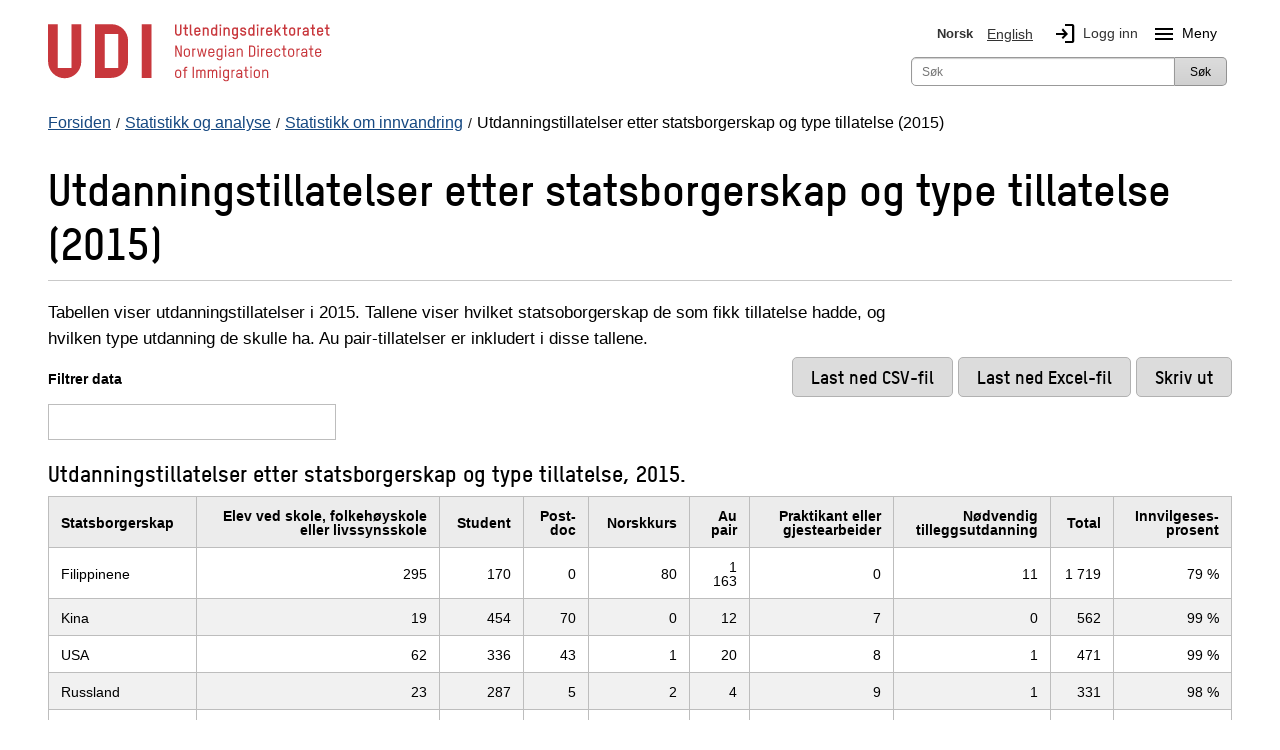

--- FILE ---
content_type: text/html; charset=utf-8
request_url: https://www.udi.no/statistikk-og-analyse/statistikk/utdanningstillatelser-etter-statsborgerskap-og-type-tillatelse-2015/
body_size: 21036
content:
<!DOCTYPE html>



<html class="no-js" lang="nb">

<head>
    <meta charset="utf-8">
    <title>Utdanningstillatelser etter statsborgerskap og type tillatelse (2015) - UDI</title>
    <meta name="description" content="Tabellen viser utdanningstillatelser i 2015. Tallene viser hvilket statsoborgerskap de som fikk tillatelse hadde, og hvilken type utdanning de skulle ha. Au pair-tillatelser er inkludert i disse tallene.">
    <meta name="viewport" content="width=device-width">

    
     
 

<link href="/bundles/styles?v=yvEl3k_IZXXki2JSXcvKa2TPLOI6Lre0Zd2PEkB6OkY1" rel="stylesheet"/>

<script src="/bundles/js-tables?v=wWBntQOofOQL6o3BC7bVC5sdosdmqeG0WviVQ4VlETU1"></script>


    <!-- fav icon and touch icons -->
    <link rel="icon" href="/resources/internal/img/icons/favicon.ico" type="image/icon">
    <link rel="shortcut icon" href="/resources/internal/img/icons/favicon.ico">
    <link rel="apple-touch-icon" href="/resources/internal/img/icons/apple-touch-icon-precomposed.png">
    <link rel="apple-touch-icon" sizes="57x57" href="/resources/internal/img/icons/apple-touch-icon-57x57-precomposed.png">
    <link rel="apple-touch-icon" sizes="72x72" href="/resources/internal/img/icons/apple-touch-icon-72x72-precomposed.png">
    <link rel="apple-touch-icon" sizes="114x114" href="/resources/internal/img/icons/apple-touch-icon-114x114-precomposed.png">
    <link rel="apple-touch-icon" sizes="144x144" href="/resources/internal/img/icons/apple-touch-icon-144x144-precomposed.png">
    <link rel="stylesheet" href="https://fonts.googleapis.com/css2?family=Material+Symbols+Outlined:opsz,wght,FILL,GRAD@20..48,100..700,0..1,-50..200" />
    <link type="text/css" rel="stylesheet" href="/ClientResources/icomoon/style.css" />

 


    

<meta name="twitter:card" content="summary" />
<meta name="twitter:site" content="@Utlendingsdir" />
<meta name="twitter:image" content="https://www.udi.no/Resources/Internal/img/udi_logo_square.jpg" />

<meta name="og:site_name" content="UDI" />
<meta name="og:type" content="article" />
<meta name="og:title" content="Utdanningstillatelser etter statsborgerskap og type tillatelse (2015)" />
<meta name="og:description" content="Tabellen viser utdanningstillatelser i 2015. Tallene viser hvilket statsoborgerskap de som fikk tillatelse hadde, og hvilken type utdanning de skulle ha. Au pair-tillatelser er inkludert i disse tallene." />
<meta name="og:image" content="https://www.udi.no/Resources/Internal/img/udi_logo_text.jpg" />

    <script type="application/ld+json">
    {
    "@context": "http://schema.org",
    "@type": "WebSite",
    "url": "https://www.udi.no/",
    "potentialAction": {
    "@type": "SearchAction",
    "target": "https://www.udi.no/sok/?searchQuery={search_term_string}",
    "query-input": "required name=search_term_string"
    }
    }
</script>


</head>
<body>
    <div id="mega-overlay"></div>

    
<!-- Google Tag Manager --><noscript><iframe src="//www.googletagmanager.com/ns.html?id=GTM-M4KBK7" height="0" width="0" style="display:none;visibility:hidden"></iframe></noscript><script>(function (w, d, s, l, i) {w[l] = w[l] || []; w[l].push({'gtm.start':new Date().getTime(), event: 'gtm.js'}); var f = d.getElementsByTagName(s)[0],j = d.createElement(s), dl = l != 'dataLayer' ? '&l=' + l : ''; j.async = true;j.src='//www.googletagmanager.com/gtm.js?id=' + i + dl; f.parentNode.insertBefore(j, f);})(window, document, 'script', 'dataLayer', 'GTM-M4KBK7');</script><!-- End Google Tag Manager -->



    <noscript>
        <div class="row">
            <div class="large-12 columns  hide-for-small" role="alert">
                <h1><small>Har du skrudd av JavaScript i nettleseren din? For at www.udi.no skal fungere best mulig, m&#229; du skru p&#229; JavaScript. </small></h1>
            </div>
            <div class="small-12 columns hide-for-medium-up" role="alert">
                <h1><small>Har du skrudd av JavaScript i nettleseren din? For at www.udi.no skal fungere best mulig, m&#229; du skru p&#229; JavaScript. </small></h1>
            </div>
        </div>
    </noscript>

    <div id="edgeOperaMini" class="row" style="display: none;">
        <div id="operaMini" class="large-12 small-12 columns" role="alert" style="display: none;">
            <h1><small>Nettsiden www.udi.no fungerer ikke i nettleseren Opera Mini, som du bruker n&#229;. Du m&#229; bruke en annen nettleser, for eksempel Opera eller standardnettleseren p&#229; telefonen din.</small></h1>
        </div>
    </div>
    <script>
        $(document).ready(function () {
            var isOperaMini = (navigator.userAgent.indexOf('Opera Mini') > -1);
            if (isOperaMini) {
                $("#edgeOperaMini").show();
                $("#operaMini").show();
            }
        });
    </script>


    
    

    <div class="container">
        




<header id="header">
    <div class="row">
        <div class="small-12">
            <div class="header-container">
                <div class="skip-to-content">
                       <a id="skip-to-main" href="#main-content">Hopp til hovedinnhold</a>
                    
                       
                </div>

                <!-- logo           bottom + left -->
                <div class="logo">
                    <a id="logo" class="blur" title="Forside UDI" aria-label="UDI-logo - lenke til forside" href="/">
    <div class="logo-annotated">
        <svg width="282" height="65" viewBox="0 0 207 43" fill="none" xmlns="http://www.w3.org/2000/svg">
    <g clip-path="url(#clip0_3616_3461)">
        <path d="M95.63 9.25C93.72 9.25 93.25 7.77 93.25 6.97V0.940002H94.37V6.97C94.37 7.98 95.23 8.15 95.64 8.15C96.05 8.15 96.89 7.98 96.89 6.97V0.940002H98.01V6.98C98.01 7.77 97.55 9.25 95.64 9.25H95.63Z" fill="#C8373C" />
        <path d="M99.26 3.10995H100.35V0.949951H101.44V3.10995H102.69V4.17995H101.44V7.56995C101.44 7.94995 101.66 8.07995 101.91 8.07995H102.72V9.14995H101.87C101.02 9.14995 100.35 8.68995 100.35 7.52995V4.17995H99.26V3.10995Z" fill="#C8373C" />
        <path d="M104.15 0.940002H105.24V7.57C105.24 7.95 105.46 8.08 105.71 8.08H106.11V9.15H105.65C104.82 9.15 104.14 8.69 104.14 7.53V0.950003L104.15 0.940002Z" fill="#C8373C" />
        <path d="M111.9 6.51996H108.41V7.03996C108.41 7.55996 108.65 8.18996 109.61 8.18996C110.23 8.18996 110.66 7.79996 110.76 7.16996H111.88C111.72 8.46996 110.86 9.25996 109.61 9.25996C108.23 9.25996 107.32 8.39996 107.32 7.03996V5.21996C107.32 3.88996 108.25 3.01996 109.61 3.01996C110.97 3.01996 111.9 3.85996 111.9 5.21996V6.51996ZM110.8 5.21996C110.8 4.70996 110.55 4.08996 109.6 4.08996C108.85 4.08996 108.4 4.49996 108.4 5.21996V5.45996H110.79V5.21996H110.8Z" fill="#C8373C" />
        <path d="M116.94 9.14997V5.22997C116.94 4.71997 116.84 4.09997 115.89 4.09997C115.2 4.09997 114.62 4.54997 114.62 5.19997V9.14997H113.53V3.10997H114.62V3.45997C114.97 3.17997 115.47 3.02997 115.89 3.02997C117.29 3.02997 118.03 3.85997 118.03 5.22997V9.14997H116.94Z" fill="#C8373C" />
        <path d="M119.66 5.21999C119.66 3.85999 120.55 3.01999 121.92 3.01999C122.4 3.01999 122.89 3.25999 123.08 3.50999V0.929993H124.17V9.12999H123.08V8.75999C122.9 8.98999 122.38 9.23999 121.92 9.23999C120.57 9.23999 119.66 8.34999 119.66 7.01999V5.19999V5.21999ZM120.75 7.03999C120.75 7.73999 121.19 8.18999 121.91 8.18999C122.86 8.18999 123.07 7.55999 123.07 7.03999V5.21999C123.07 4.50999 122.63 4.08999 121.91 4.08999C120.97 4.08999 120.75 4.70999 120.75 5.21999V7.03999Z" fill="#C8373C" />
        <path d="M125.93 2.30997V0.909973H127.16V2.30997H125.93ZM125.99 9.14997V3.10997H127.08V9.14997H125.99Z" fill="#C8373C" />
        <path d="M132.3 9.14997V5.22997C132.3 4.71997 132.2 4.09997 131.25 4.09997C130.56 4.09997 129.98 4.54997 129.98 5.19997V9.14997H128.89V3.10997H129.98V3.45997C130.32 3.17997 130.83 3.02997 131.25 3.02997C132.65 3.02997 133.39 3.85997 133.39 5.22997V9.14997H132.3Z" fill="#C8373C" />
        <path d="M138.41 8.77996C138.2 9.01996 137.74 9.25996 137.27 9.25996C135.89 9.25996 135.02 8.39996 135.02 7.03996V5.21996C135.02 3.88996 135.92 3.01996 137.27 3.01996C137.73 3.01996 138.21 3.24996 138.41 3.47996V3.09996H139.5V9.58996C139.5 11.27 138.41 11.74 137.27 11.74C136.22 11.74 135.37 11.13 135.15 10.08H136.29C136.43 10.48 136.81 10.76 137.27 10.76C137.85 10.76 138.41 10.55 138.41 9.58996V8.76996V8.77996ZM138.41 5.21996C138.41 4.70996 138.21 4.08996 137.27 4.08996C136.55 4.08996 136.11 4.49996 136.11 5.21996V7.03996C136.11 7.55996 136.32 8.18996 137.27 8.18996C137.98 8.18996 138.41 7.73996 138.41 7.03996V5.21996Z" fill="#C8373C" />
        <path d="M143.26 9.23998C141.98 9.23998 141.06 8.46998 140.99 7.16998H142.09C142.16 7.82998 142.6 8.17998 143.26 8.17998C143.84 8.17998 144.48 7.95998 144.48 7.35998C144.48 6.99998 144.22 6.83998 143.87 6.73998C143.38 6.57998 142.91 6.47998 142.43 6.34998C141.67 6.14998 141.07 5.63998 141.07 4.80998C141.07 3.57998 142.09 3.03998 143.22 3.03998C144.44 3.03998 145.35 3.72998 145.46 4.96998H144.33C144.24 4.41998 143.87 4.09998 143.19 4.09998C142.68 4.09998 142.14 4.26998 142.14 4.78998C142.14 5.08998 142.36 5.22998 142.7 5.31998C143.15 5.44998 143.75 5.57998 144.23 5.74998C144.93 5.97998 145.54 6.48998 145.54 7.29998C145.54 8.71998 144.45 9.23998 143.23 9.23998H143.26Z" fill="#C8373C" />
        <path d="M146.99 5.21999C146.99 3.85999 147.88 3.01999 149.24 3.01999C149.72 3.01999 150.21 3.25999 150.4 3.50999V0.929993H151.49V9.12999H150.4V8.75999C150.22 8.98999 149.7 9.23999 149.24 9.23999C147.89 9.23999 146.99 8.34999 146.99 7.01999V5.19999V5.21999ZM148.08 7.03999C148.08 7.73999 148.52 8.18999 149.24 8.18999C150.2 8.18999 150.4 7.55999 150.4 7.03999V5.21999C150.4 4.50999 149.96 4.08999 149.24 4.08999C148.3 4.08999 148.08 4.70999 148.08 5.21999V7.03999Z" fill="#C8373C" />
        <path d="M153.26 2.30997V0.909973H154.49V2.30997H153.26ZM153.33 9.14997V3.10997H154.42V9.14997H153.33Z" fill="#C8373C" />
        <path d="M158.21 4.17999C157.83 4.17999 157.32 4.49999 157.32 5.34999V9.14998H156.23V3.10999H157.32V3.64998C157.5 3.27998 157.87 3.10999 158.36 3.10999H158.82V4.17999H158.21Z" fill="#C8373C" />
        <path d="M164.64 6.51996H161.15V7.03996C161.15 7.55996 161.39 8.18996 162.35 8.18996C162.97 8.18996 163.4 7.79996 163.5 7.16996H164.62C164.46 8.46996 163.6 9.25996 162.35 9.25996C160.97 9.25996 160.06 8.39996 160.06 7.03996V5.21996C160.06 3.88996 160.99 3.01996 162.35 3.01996C163.71 3.01996 164.64 3.85996 164.64 5.21996V6.51996ZM163.55 5.21996C163.55 4.70996 163.3 4.08996 162.35 4.08996C161.6 4.08996 161.15 4.49996 161.15 5.21996V5.45996H163.54V5.21996H163.55Z" fill="#C8373C" />
        <path d="M169.77 9.14995L168.08 6.47995L167.38 7.23995V9.14995H166.29V0.949951H167.38V5.67995L169.72 3.10995H171.16L168.81 5.68995L171.08 9.14995H169.78H169.77Z" fill="#C8373C" />
        <path d="M172.15 3.10995H173.24V0.949951H174.33V3.10995H175.58V4.17995H174.33V7.56995C174.33 7.94995 174.55 8.07995 174.8 8.07995H175.61V9.14995H174.76C173.91 9.14995 173.24 8.68995 173.24 7.52995V4.17995H172.15V3.10995Z" fill="#C8373C" />
        <path d="M179.23 9.25996C177.85 9.25996 176.94 8.39996 176.94 7.03996V5.21996C176.94 3.88996 177.87 3.01996 179.23 3.01996C180.59 3.01996 181.52 3.85996 181.52 5.21996V7.03996C181.52 8.36996 180.58 9.25996 179.23 9.25996ZM180.43 5.21996C180.43 4.70996 180.18 4.08996 179.23 4.08996C178.48 4.08996 178.03 4.49996 178.03 5.21996V7.03996C178.03 7.55996 178.27 8.18996 179.23 8.18996C179.97 8.18996 180.43 7.73996 180.43 7.03996V5.21996Z" fill="#C8373C" />
        <path d="M185.15 4.17999C184.77 4.17999 184.26 4.49999 184.26 5.34999V9.14998H183.17V3.10999H184.26V3.64998C184.44 3.27998 184.81 3.10999 185.3 3.10999H185.76V4.17999H185.15Z" fill="#C8373C" />
        <path d="M191.38 9.14996H190.29V8.68996C190.03 9.04996 189.44 9.24996 188.89 9.24996C187.92 9.24996 186.83 8.62996 186.83 7.25996C186.83 6.09996 187.73 5.50996 188.97 5.50996H190.29V5.04996C190.29 4.29996 189.81 4.08996 189.21 4.08996C188.69 4.08996 188.22 4.25996 188.13 4.90996H187.04C187.17 3.47996 188.32 3.01996 189.2 3.01996C190.25 3.01996 191.39 3.52996 191.39 5.00996V9.13996L191.38 9.14996ZM190.29 6.48996H188.98C188.3 6.48996 187.92 6.78996 187.92 7.24996C187.92 7.94996 188.45 8.18996 189.02 8.18996C189.64 8.18996 190.29 7.71996 190.29 7.01996V6.48996Z" fill="#C8373C" />
        <path d="M192.63 3.10995H193.72V0.949951H194.81V3.10995H196.06V4.17995H194.81V7.56995C194.81 7.94995 195.03 8.07995 195.28 8.07995H196.08V9.14995H195.23C194.38 9.14995 193.71 8.68995 193.71 7.52995V4.17995H192.62V3.10995H192.63Z" fill="#C8373C" />
        <path d="M202 6.51996H198.51V7.03996C198.51 7.55996 198.75 8.18996 199.71 8.18996C200.33 8.18996 200.76 7.79996 200.86 7.16996H201.98C201.82 8.46996 200.96 9.25996 199.71 9.25996C198.33 9.25996 197.42 8.39996 197.42 7.03996V5.21996C197.42 3.88996 198.35 3.01996 199.71 3.01996C201.07 3.01996 202 3.85996 202 5.21996V6.51996ZM200.91 5.21996C200.91 4.70996 200.66 4.08996 199.71 4.08996C198.96 4.08996 198.51 4.49996 198.51 5.21996V5.45996H200.9V5.21996H200.91Z" fill="#C8373C" />
        <path d="M203.18 3.10995H204.27V0.949951H205.36V3.10995H206.61V4.17995H205.36V7.56995C205.36 7.94995 205.58 8.07995 205.83 8.07995H206.64V9.14995H205.79C204.94 9.14995 204.27 8.68995 204.27 7.52995V4.17995H203.18V3.10995Z" fill="#C8373C" />
        <path d="M97.03 24.65L94.29 18.2099V24.65H93.4V16.45H94.45L97.21 22.9799V16.45H98.1V24.65H97.03Z" fill="#C8373C" />
        <path d="M101.98 24.76C100.61 24.76 99.71 23.92 99.71 22.57V20.67C99.71 19.35 100.63 18.5 101.98 18.5C103.33 18.5 104.24 19.33 104.24 20.67V22.57C104.24 23.89 103.32 24.76 101.98 24.76ZM103.37 20.68C103.37 20.07 103.08 19.35 101.98 19.35C101.12 19.35 100.58 19.84 100.58 20.68V22.58C100.58 23.18 100.87 23.93 101.98 23.93C102.83 23.93 103.37 23.41 103.37 22.58V20.68Z" fill="#C8373C" />
        <path d="M107.8 19.41C107.34 19.41 106.73 19.81 106.73 20.8V24.64H105.87V18.58H106.73V19.16C107.02 18.8 107.47 18.58 107.81 18.58H108.29V19.41H107.8Z" fill="#C8373C" />
        <path d="M115.07 24.65H114.06L112.94 19.99L111.82 24.65H110.82L109.42 18.59H110.32L111.38 23.58L112.54 18.59H113.35L114.51 23.59L115.57 18.59H116.47L115.08 24.65H115.07Z" fill="#C8373C" />
        <path d="M122.17 21.9H118.51V22.58C118.51 23.18 118.8 23.93 119.91 23.93C120.69 23.93 121.21 23.46 121.29 22.68H122.15C122.05 23.96 121.17 24.77 119.91 24.77C118.54 24.77 117.64 23.93 117.64 22.58V20.68C117.64 19.36 118.56 18.5099 119.91 18.5099C121.26 18.5099 122.16 19.34 122.16 20.68V21.9H122.17ZM121.3 20.68C121.3 20.07 121.01 19.3499 119.91 19.3499C119.05 19.3499 118.51 19.84 118.51 20.68V21.06H121.3V20.68Z" fill="#C8373C" />
        <path d="M127.26 24.17C127.02 24.54 126.43 24.76 125.93 24.76C124.56 24.76 123.7 23.92 123.7 22.57V20.67C123.7 19.35 124.59 18.5 125.93 18.5C126.42 18.5 127.03 18.72 127.26 19.06V18.58H128.12V25.13C128.12 26.79 127.05 27.25 125.92 27.25C124.79 27.25 123.93 26.59 123.79 25.48H124.65C124.77 26.08 125.25 26.41 125.92 26.41C126.53 26.41 127.25 26.27 127.25 25.13V24.17H127.26ZM127.26 20.68C127.26 20.07 127.03 19.35 125.93 19.35C125.08 19.35 124.56 19.84 124.56 20.68V22.58C124.56 23.18 124.81 23.93 125.93 23.93C126.77 23.93 127.26 23.41 127.26 22.58V20.68Z" fill="#C8373C" />
        <path d="M129.81 17.59V16.35H130.87V17.59H129.81ZM129.92 24.65V18.59H130.78V24.65H129.92Z" fill="#C8373C" />
        <path d="M136.79 24.65H135.93V24.07C135.67 24.46 135.01 24.75 134.33 24.75C133.34 24.75 132.32 24.16 132.32 22.78C132.32 21.65 133.16 21.07 134.26 21.07H135.93V20.49C135.93 19.6 135.4 19.34 134.69 19.34C134.03 19.34 133.45 19.64 133.41 20.47H132.55C132.59 19.03 133.77 18.5 134.68 18.5C135.72 18.5 136.8 19.01 136.8 20.46V24.65H136.79ZM135.93 21.88H134.28C133.62 21.88 133.18 22.13 133.18 22.78C133.18 23.68 133.84 23.91 134.47 23.91C135.19 23.91 135.93 23.41 135.93 22.59V21.89V21.88Z" fill="#C8373C" />
        <path d="M142.08 24.65V20.68C142.08 20.08 141.95 19.3499 140.84 19.3499C140.04 19.3499 139.37 19.89 139.37 20.66V24.65H138.51V18.59H139.37V19.1699C139.67 18.7399 140.31 18.5099 140.84 18.5099C142.21 18.5099 142.95 19.33 142.95 20.68V24.65H142.09H142.08Z" fill="#C8373C" />
        <path d="M149.96 24.65H147.49V16.43H149.92C151.77 16.43 152.13 17.9 152.13 18.6V22.44C152.13 23.15 151.77 24.64 149.97 24.64L149.96 24.65ZM151.24 18.64C151.24 17.48 150.4 17.31 149.92 17.31H148.38V23.78H149.94C150.42 23.78 151.24 23.6 151.24 22.45V18.65V18.64Z" fill="#C8373C" />
        <path d="M153.69 17.59V16.35H154.75V17.59H153.69ZM153.79 24.65V18.59H154.65V24.65H153.79Z" fill="#C8373C" />
        <path d="M158.35 19.41C157.89 19.41 157.28 19.81 157.28 20.8V24.64H156.42V18.58H157.28V19.16C157.57 18.8 158.02 18.58 158.36 18.58H158.84V19.41H158.35Z" fill="#C8373C" />
        <path d="M164.54 21.9H160.88V22.58C160.88 23.18 161.17 23.93 162.28 23.93C163.06 23.93 163.58 23.46 163.66 22.68H164.52C164.42 23.96 163.54 24.77 162.28 24.77C160.91 24.77 160.01 23.93 160.01 22.58V20.68C160.01 19.36 160.93 18.5099 162.28 18.5099C163.63 18.5099 164.53 19.34 164.53 20.68V21.9H164.54ZM163.67 20.68C163.67 20.07 163.38 19.3499 162.28 19.3499C161.42 19.3499 160.88 19.84 160.88 20.68V21.06H163.68V20.68H163.67Z" fill="#C8373C" />
        <path d="M170.57 20.61H169.71C169.66 20.01 169.32 19.34 168.33 19.34C167.47 19.34 166.93 19.83 166.93 20.67V22.57C166.93 23.17 167.22 23.92 168.33 23.92C169.11 23.92 169.63 23.45 169.71 22.67H170.57C170.47 23.95 169.59 24.76 168.33 24.76C166.96 24.76 166.06 23.92 166.06 22.57V20.67C166.06 19.35 166.98 18.5 168.33 18.5C169.68 18.5 170.49 19.29 170.57 20.61Z" fill="#C8373C" />
        <path d="M171.57 18.5799H172.72V16.4399H173.58V18.5799H174.9V19.4199H173.58V23.1199C173.58 23.6299 173.88 23.7999 174.21 23.7999H174.92V24.6399H174.16C173.35 24.6399 172.71 24.1899 172.71 23.0799V19.4199H171.56V18.5799H171.57Z" fill="#C8373C" />
        <path d="M178.47 24.76C177.1 24.76 176.2 23.92 176.2 22.57V20.67C176.2 19.35 177.12 18.5 178.47 18.5C179.82 18.5 180.73 19.33 180.73 20.67V22.57C180.73 23.89 179.81 24.76 178.47 24.76ZM179.86 20.68C179.86 20.07 179.57 19.35 178.47 19.35C177.61 19.35 177.07 19.84 177.07 20.68V22.58C177.07 23.18 177.36 23.93 178.47 23.93C179.32 23.93 179.86 23.41 179.86 22.58V20.68Z" fill="#C8373C" />
        <path d="M184.29 19.41C183.83 19.41 183.22 19.81 183.22 20.8V24.64H182.36V18.58H183.22V19.16C183.51 18.8 183.96 18.58 184.3 18.58H184.78V19.41H184.29Z" fill="#C8373C" />
        <path d="M190.25 24.65H189.39V24.07C189.13 24.46 188.47 24.75 187.79 24.75C186.8 24.75 185.78 24.16 185.78 22.78C185.78 21.65 186.62 21.07 187.72 21.07H189.39V20.49C189.39 19.6 188.86 19.34 188.15 19.34C187.49 19.34 186.91 19.64 186.87 20.47H186.01C186.06 19.03 187.23 18.5 188.14 18.5C189.18 18.5 190.26 19.01 190.26 20.46V24.65H190.25ZM189.39 21.88H187.75C187.09 21.88 186.65 22.13 186.65 22.78C186.65 23.68 187.31 23.91 187.94 23.91C188.66 23.91 189.4 23.41 189.4 22.59V21.89L189.39 21.88Z" fill="#C8373C" />
        <path d="M191.45 18.5799H192.6V16.4399H193.46V18.5799H194.78V19.4199H193.46V23.1199C193.46 23.6299 193.76 23.7999 194.09 23.7999H194.8V24.6399H194.04C193.23 24.6399 192.59 24.1899 192.59 23.0799V19.4199H191.44V18.5799H191.45Z" fill="#C8373C" />
        <path d="M200.6 21.9H196.94V22.58C196.94 23.18 197.23 23.93 198.34 23.93C199.12 23.93 199.64 23.46 199.72 22.68H200.58C200.48 23.96 199.6 24.77 198.34 24.77C196.97 24.77 196.07 23.93 196.07 22.58V20.68C196.07 19.36 196.99 18.5099 198.34 18.5099C199.69 18.5099 200.6 19.34 200.6 20.68V21.9ZM199.74 20.68C199.74 20.07 199.45 19.3499 198.35 19.3499C197.49 19.3499 196.95 19.84 196.95 20.68V21.06H199.75V20.68H199.74Z" fill="#C8373C" />
        <path d="M95.56 40.26C94.19 40.26 93.29 39.42 93.29 38.07V36.17C93.29 34.85 94.21 34 95.56 34C96.91 34 97.82 34.83 97.82 36.17V38.07C97.82 39.39 96.9 40.26 95.56 40.26ZM96.95 36.18C96.95 35.57 96.66 34.85 95.56 34.85C94.7 34.85 94.16 35.35 94.16 36.18V38.08C94.16 38.68 94.45 39.43 95.56 39.43C96.41 39.43 96.95 38.91 96.95 38.08V36.18Z" fill="#C8373C" />
        <path d="M100.85 34.95V40.15H99.99V34.95H98.94V34.11H99.99V33.66C99.99 32.61 100.51 31.95 101.61 31.95H102.15V32.79H101.51C101.22 32.79 100.85 32.9599 100.85 33.5299V34.1199H102.28V34.9599H100.85V34.95Z" fill="#C8373C" />
        <path d="M107.08 31.9399V40.1399H106.19V31.9399H107.08Z" fill="#C8373C" />
        <path d="M115.63 40.15H114.77V35.84C114.77 35.32 114.54 34.8499 113.9 34.8499C113.03 34.8499 112.65 35.4 112.65 36.31V40.15H111.79V35.8699C111.79 35.3599 111.54 34.8499 110.94 34.8499C110.04 34.8499 109.66 35.39 109.66 36.32V40.15H108.8V34.09H109.66V34.57C109.98 34.18 110.52 34.0099 111.01 34.0099C111.64 34.0099 112.06 34.3199 112.3 34.7599C112.77 34.1499 113.43 34.0099 113.97 34.0099C115.2 34.0099 115.65 34.9799 115.65 35.7599V40.16L115.63 40.15Z" fill="#C8373C" />
        <path d="M124.18 40.15H123.32V35.84C123.32 35.32 123.09 34.8499 122.45 34.8499C121.58 34.8499 121.2 35.4 121.2 36.31V40.15H120.34V35.8699C120.34 35.3599 120.09 34.8499 119.49 34.8499C118.59 34.8499 118.21 35.39 118.21 36.32V40.15H117.35V34.09H118.21V34.57C118.53 34.18 119.07 34.0099 119.56 34.0099C120.19 34.0099 120.61 34.3199 120.85 34.7599C121.32 34.1499 121.98 34.0099 122.52 34.0099C123.75 34.0099 124.2 34.9799 124.2 35.7599V40.16L124.18 40.15Z" fill="#C8373C" />
        <path d="M125.83 33.09V31.85H126.89V33.09H125.83ZM125.93 40.15V34.09H126.79V40.15H125.93Z" fill="#C8373C" />
        <path d="M132.01 39.67C131.77 40.04 131.18 40.26 130.68 40.26C129.31 40.26 128.45 39.42 128.45 38.07V36.17C128.45 34.85 129.34 34 130.68 34C131.17 34 131.78 34.22 132.01 34.56V34.08H132.87V40.63C132.87 42.29 131.8 42.75 130.67 42.75C129.54 42.75 128.68 42.09 128.54 40.98H129.4C129.52 41.58 130 41.91 130.67 41.91C131.28 41.91 132 41.77 132 40.63V39.67H132.01ZM132.01 36.18C132.01 35.57 131.78 34.85 130.68 34.85C129.83 34.85 129.31 35.35 129.31 36.18V38.08C129.31 38.68 129.56 39.43 130.68 39.43C131.52 39.43 132.01 38.91 132.01 38.08V36.18Z" fill="#C8373C" />
        <path d="M136.54 34.91C136.08 34.91 135.47 35.31 135.47 36.3V40.14H134.61V34.08H135.47V34.66C135.76 34.3 136.21 34.08 136.55 34.08H137.03V34.91H136.53H136.54Z" fill="#C8373C" />
        <path d="M142.51 40.15H141.65V39.57C141.39 39.96 140.73 40.25 140.05 40.25C139.06 40.25 138.04 39.66 138.04 38.28C138.04 37.15 138.88 36.57 139.98 36.57H141.65V35.99C141.65 35.11 141.12 34.84 140.41 34.84C139.75 34.84 139.17 35.14 139.13 35.97H138.27C138.32 34.53 139.49 34 140.4 34C141.44 34 142.52 34.51 142.52 35.96V40.15H142.51ZM141.65 37.38H140.01C139.35 37.38 138.9 37.63 138.9 38.28C138.9 39.18 139.56 39.41 140.19 39.41C140.91 39.41 141.65 38.91 141.65 38.09V37.39V37.38Z" fill="#C8373C" />
        <path d="M143.71 34.0799H144.86V31.9399H145.72V34.0799H147.04V34.9199H145.72V38.6199C145.72 39.1299 146.02 39.2999 146.35 39.2999H147.06V40.1399H146.3C145.49 40.1399 144.85 39.6899 144.85 38.5799V34.9199H143.7V34.0799H143.71Z" fill="#C8373C" />
        <path d="M148.46 33.09V31.85H149.52V33.09H148.46ZM148.56 40.15V34.09H149.42V40.15H148.56Z" fill="#C8373C" />
        <path d="M153.32 40.26C151.95 40.26 151.05 39.42 151.05 38.07V36.17C151.05 34.85 151.97 34 153.32 34C154.67 34 155.58 34.83 155.58 36.17V38.07C155.58 39.39 154.66 40.26 153.32 40.26ZM154.71 36.18C154.71 35.57 154.42 34.85 153.32 34.85C152.46 34.85 151.92 35.35 151.92 36.18V38.08C151.92 38.68 152.21 39.43 153.32 39.43C154.17 39.43 154.71 38.91 154.71 38.08V36.18Z" fill="#C8373C" />
        <path d="M160.78 40.15V36.18C160.78 35.58 160.65 34.8499 159.54 34.8499C158.73 34.8499 158.07 35.39 158.07 36.16V40.15H157.21V34.09H158.07V34.6699C158.37 34.2399 159.01 34.0099 159.54 34.0099C160.91 34.0099 161.65 34.83 161.65 36.18V40.15H160.79H160.78Z" fill="#C8373C" />
        <path d="M24.41 28.23C24.41 34.95 18.96 40.4 12.24 40.4C5.52001 40.4 0.0700073 34.95 0.0700073 28.23V0.710022H7.23001V32.93H17.25V0.720022H24.41V28.24V28.23ZM58.78 12.89C58.78 6.17002 53.33 0.720022 46.61 0.720022H34.44V40.13H46.61C53.33 40.13 58.78 34.68 58.78 27.96V12.89ZM51.62 32.94H41.6V7.88002H51.62V32.94Z" fill="#C8373C" />
        <path d="M75.98 0.720032H68.81V40.13H75.98V0.720032Z" fill="#C8373C" />
    </g>
    <defs>
        <clipPath id="clip0_3616_3461">
            <rect width="207" height="43" fill="white" />
        </clipPath>
    </defs>
</svg>

    </div>
    <div class="logo-simple">
        <svg role="img" aria-hidden="true" focusable="false" class="svg-logo-container" version="1.1" id="Layer_1" xmlns="http://www.w3.org/2000/svg" xmlns:xlink="http://www.w3.org/1999/xlink" x="0px" y="0px"
     viewBox="0 0 143.391 75.046" enable-background="new 0 0 143.391 75.046" xml:space="preserve">
    <g>
        <path d="M45.984,52.058c0,12.698-10.287,22.988-22.988,22.988S0,64.756,0,52.058V0.072h13.531v60.868h18.923V0.072
		h13.531V52.058z M110.904,23.068c0-12.698-10.294-22.996-22.988-22.996H64.92v74.459h22.996c12.694,0,22.988-10.294,22.988-22.992
		V23.068z M97.385,60.939H78.453V13.603h18.932V60.939z"/>
        <rect x="129.849" y="0.072" width="13.542" height="74.459"/>
    </g>
</svg>

    </div>
    <div class="svg-fallback-logo">
        <img src="/Resources/Internal/img/udi_logo.png" alt="Forside UDI" />
    </div>
</a>

                </div>


                
                <div class="hide-for-medium-up">
                    <div id="mobile-menu" class="left">
                        <div><a id="language-toggle" class="mobile-btn" href="#"><span class="material-symbols-outlined">language</span>Norsk</a></div>
                        <div><a id="search-toggle" class="mobile-btn" href="#"><span class="material-symbols-outlined">search</span>S&#248;k</a></div>
                            <div><a id="login-btn" class="mobile-btn" href="/min-side/"><span class="material-symbols-outlined">login</span>Logg inn</a></div>
                                                    <div class="mobile-btn menuToggleBtn"><span id="menu-icon-mobile" class="material-symbols-outlined menu-icon">menu</span>Meny</div>
                    </div>
                </div>

                <!-- web menu       bottom + right -->
                <div id="menu">
                    <div class="row">
                        
<div class="large-12 columns ">
    <nav id="top-languages" aria-label="Hovednavigasjon" class="top-bar-section hide-for-small">
        <ul>
            <li class="siteLanguage">        <span class="selected" aria-current="true">
            <img class="languageFlag" alt="Norsk Flagg" src="/Resources/Internal/svg/flagg_no.svg" />
            Norsk
        </span>
</li>
            <li class="siteLanguage">        <a class="language-selector-link" href="/en/statistics-and-analysis/statistics/utdanningstillatelser-etter-statsborgerskap-og-type-tillatelse-2015/" lang="en">
            <img class="languageFlag" alt="English Flagg" src="/Resources/Internal/svg/flagg_uk.svg" />
            English
        </a>
</li>
                <li class="login hide-for-small"><a id="login-link" href="/min-side/" role="img" aria-label="Logg inn"><span class="material-symbols-outlined login-icon" aria-hidden="true">login</span>Logg inn</a></li>
                            <li class="siteLanguage hide-for-small">
                    <button class="menuToggleBtn" id="navBarMainMenuDropdown" aria-label="Megameny knapp" aria-haspopup="true" aria-expanded="false" aria-controls="mainMenu">
                        <span id="menu-icon" class="material-symbols-outlined menu-icon" role="img" aria-hidden="true">menu</span>Meny
                    </button>
                </li>
        </ul>
    </nav>
</div>




                    </div>

                    <form id="SearchForm" action="/sok/" method="Get" role="search" aria-label="Hoveds&#248;k">
                        <div id="top-search" class="searchArea right hide-for-small">
                            <div class="cell">
                                <label for="search" class="hide">S&#248;k</label>
                                <input accesskey="4" id="search" name="searchQuery" type="search" class="searchField"
                                       data-lang="nb"
                                       title="Skriv inn hva du vil s&#248;ke p&#229;"
                                       placeholder="S&#248;k" />
                            </div>
                            <div class="cell">
                                <button type="submit" class="button" title="S&#248;k">S&#248;k</button>
                            </div>
                        </div>
                    </form>
                </div>
            </div>
        </div>
    </div>
</header>
<div>


<div class="menucontainer" id="mainMenu" role="navigation" aria-labelledby="navBarMainMenuDropdown">
    <div class="mega-menu">

        <div class="large-3 rows top-section">
            <div class="menu-row">
                <div class="top-section-header">
                        <span class="icon icon-skal-soke header-icon" aria-hidden="true"></span>
                    <div class="top-section full-screen">
                        <h2 class="top-section-heading" id="skal-soke-heading">
                            <a href="/skal-soke/" target="_self" >Skal s&#248;ke</a>
                        </h2>
                    </div>

                    <div class="top-section mobile-screen">
                        <button class="expand-mobile" aria-expanded="false" aria-controls="skal-soke-submenu">
                            Skal s&#248;ke
                            <span class="material-symbols-outlined expand-icon">chevron_right</span>
                        </button>
                    </div>
                </div>
            </div>
        </div>

        <div class="sectionpages-container" id="skal-soke-submenu">
            <div class="menu-row">
                <div class="sectionpages">
                    <ul class="menu-row" aria-labelledby="skal-soke-heading">
                            <li><div lang="nb">


    <a href="/skal-soke/familieinnvandring/" target="_self">
        Familieinnvandring
    </a>
</div>
</li>
                            <li><div lang="nb">


    <a href="/skal-soke/opphold-etter-eueos-regelverket/" target="_self">
        EU/E&#216;S
    </a>
</div>
</li>
                            <li><div lang="nb">


    <a href="/skal-soke/arbeidsinnvandring/" target="_self">
        Arbeidsinnvandring
    </a>
</div>
</li>
                            <li><div lang="nb">


    <a href="/skal-soke/besok-og-visum/" target="_self">
        Bes&#248;k og ferie
    </a>
</div>
</li>
                            <li><div lang="nb">


    <a href="/skal-soke/studier1/" target="_self">
        Studietillatelse
    </a>
</div>
</li>
                            <li><div lang="nb">


    <a href="/skal-soke/beskyttelse/" target="_self">
        Beskyttelse (asyl)
    </a>
</div>
</li>
                            <li><div lang="nb">


    <a href="/skal-soke/permanent-opphold/" target="_self">
        Permanent opphold og varig oppholdsrett
    </a>
</div>
</li>
                            <li><div lang="nb">


    <a href="/skal-soke/statsborgerskap/" target="_self">
        Statsborgerskap
    </a>
</div>
</li>
                            <li><div lang="nb">


    <a href="/skal-soke/assistert-retur/" target="_self">
        Assistert retur
    </a>
</div>
</li>
                            <li><div lang="nb">


    <a href="/skal-soke/oppheve-innreiseforbud/" target="_self">
        Oppheve innreiseforbud
    </a>
</div>
</li>
                            <li><div lang="nb">


    <a href="/skal-soke/utlendingspass-og-reisebevis/" target="_self">
        Utlendingspass og reisebevis
    </a>
</div>
</li>
                            <li><div lang="nb">


    <a href="/skal-soke/opphold-etter-eueos-regelverket/nordisk-borger-som-vil-bo-i-norge/" target="_self">
        Nordiske borgere
    </a>
</div>
</li>
                            <li><div lang="nb">


    <a href="/skal-soke/oppholdstillatelse-for-de-som-har-blitt-mishandlet/" target="_self">
        Opphold for deg som har blitt mishandlet
    </a>
</div>
</li>
                            <li><div lang="nb">


    <a href="/skal-soke/medisinsk-behandling/" target="_self">
        Medisinsk behandling
    </a>
</div>
</li>
                            <li><div lang="nb">


    <a href="/retur/sok-om-tilbakevending/" target="_self">
        Tilbakevending
    </a>
</div>
</li>
                    </ul>
                </div>
            </div>
        </div>

        <div class="large-3 rows second">
            <ul class="menu-row">
                    <li><div lang="nb">

        <span class="icon icon-har-sokt" aria-hidden="true"></span>

    <a href="/har-sokt/" target="_self">
        Har s&#248;kt
    </a>
</div>
</li>
                    <li><div lang="nb">

        <span class="icon icon-fatt-svar" aria-hidden="true"></span>

    <a href="/har-fatt-svar/" target="_self">
        Har f&#229;tt svar
    </a>
</div>
</li>
                    <li><div lang="nb">

        <span class="icon icon-skal-soke" aria-hidden="true"></span>

    <a href="/skal-fornye/" target="_self">
        Skal fornye
    </a>
</div>
</li>
            </ul>
        </div>

        <div class="large-3 rows smaller third">

            <ul class="menu-row last-two-rows">

                    <li><div lang="nb">

        <span class="icon icon-dokument" aria-hidden="true"></span>

    <a href="/ord-og-begreper/sjekklister-som-forklarer-hvilke-dokumenter-du-ma-levere-med-soknaden/" target="_self">
        Sjekklister
    </a>
</div>
</li>
                    <li><div lang="nb">

        <span class="icon icon-ventetid" aria-hidden="true"></span>

    <a href="/ord-og-begreper/ventetid/" target="_self">
        Ventetid
    </a>
</div>
</li>
                    <li><div lang="nb">

        <span class="icon icon-ordbok" aria-hidden="true"></span>

    <a href="/ord-og-begreper/" target="_self">
        Ord og begreper
    </a>
</div>
</li>
            </ul>
        </div>
        <div class="large-3 rows smaller fourth">

            <ul class="menu-row last-two-rows">

                    <li><div lang="nb">

        <span class="icon icon-innlogging" aria-hidden="true"></span>

    <a href="/min-side/" target="_self">
        Min side
    </a>
</div>
</li>
                    <li><div lang="nb">

        <span class="icon icon-kalender" aria-hidden="true"></span>

    <a href="/ord-og-begreper/timebestilling/" target="_self">
        Timebestilling
    </a>
</div>
</li>
                    <li><div lang="nb">

        <span class="icon icon-kontakt-oss" aria-hidden="true"></span>

    <a href="/kontakt-oss/" target="_self">
        Kontakt oss
    </a>
</div>
</li>
            </ul>
        </div>
    </div>
</div>
</div>






        <main id="main-content" tabindex="-1">
            



<nav class="breadcrumb-new" aria-label="Br&#248;dsmulesti">
    <ol class="breadcrumbs-new hide-for-small">
        <li><a href='/'><p>Forsiden</p></a></li><li><a href='/statistikk-og-analyse/'><p>Statistikk og analyse</p></a></li><li><a href='/statistikk-og-analyse/statistikk/'><p>Statistikk om innvandring</p></a></li><li class='inactive'><p>Utdanningstillatelser etter statsborgerskap og type tillatelse (2015)</p></li>
    </ol>

    <ol class="mobile breadcrumbs-new hide-for-medium-up">
        <li><div class="triangle-left"></div><a href='/statistikk-og-analyse/statistikk/'><div class='crumbtile'><div><p>Statistikk om innvandring</p></div></div></a></li>
    </ol>
</nav>






<div class="row">
    <div class="small-12 columns">
        <h1 >
            Utdanningstillatelser etter statsborgerskap og type tillatelse (2015)
        </h1>
    </div>
</div>



<div class="row">
    <div class="small-12">
        <hr />




    </div>
</div>


<div class="row">
    <div class="small-12 large-9 columns">
        <div class="leadtext">Tabellen viser utdanningstillatelser i 2015. Tallene viser hvilket statsoborgerskap de som fikk tillatelse hadde, og hvilken type utdanning de skulle ha. Au pair-tillatelser er inkludert i disse tallene.</div>
    </div>
</div>

<div class="row">
    <div class="small-12 columns">
        <div class=""  ></div>
    </div>
</div>


<div class="row table-row">
    <div class="small-12 columns">
        <img class="loading-spinner" src="/Resources/Internal/img/upload_ikon/ajax-loader.gif" alt="Tabellen laster inn data" />
        <table id="table-id" class="display"><caption>Utdanningstillatelser etter statsborgerskap og type tillatelse, 2015.</caption>
<thead>
<tr><th title="Statsborgerskap er en formell status som medfører tilhørighet til en stat med rettigheter og plikter overfor denne staten.">Statsborgerskap</th><th title="1.Elev ved skole, folkehøyskole eller livssynsskole....">Elev ved skole, folkehøyskole eller livssynsskole</th><th title="2.Student...">Student</th><th title="3.Post-doc">Post-doc</th><th title="4.Norskkurs...">Norskkurs</th><th title="5.Au pair...">Au pair</th><th title="6.Praktikant eller gjestearbeider...">Praktikant eller gjestearbeider</th><th title="7.Nødvendig tilleggsutdanning...">Nødvendig tilleggsutdanning</th><th title="08.Total...">Total</th><th title="Innvilgesesprosent...">Innvilgeses-<br />prosent</th></tr>
</thead>
<tbody>
<tr>
<td>Filippinene</td>
<td>295</td>
<td>170</td>
<td>0</td>
<td>80</td>
<td>1163</td>
<td>0</td>
<td>11</td>
<td>1719</td>
<td>79 %</td>
</tr>
<tr>
<td>Kina</td>
<td>19</td>
<td>454</td>
<td>70</td>
<td>0</td>
<td>12</td>
<td>7</td>
<td>0</td>
<td>562</td>
<td>99 %</td>
</tr>
<tr>
<td>USA</td>
<td>62</td>
<td>336</td>
<td>43</td>
<td>1</td>
<td>20</td>
<td>8</td>
<td>1</td>
<td>471</td>
<td>99 %</td>
</tr>
<tr>
<td>Russland</td>
<td>23</td>
<td>287</td>
<td>5</td>
<td>2</td>
<td>4</td>
<td>9</td>
<td>1</td>
<td>331</td>
<td>98 %</td>
</tr>
<tr>
<td>Ukraina</td>
<td>4</td>
<td>115</td>
<td>2</td>
<td>2</td>
<td>26</td>
<td>148</td>
<td>1</td>
<td>298</td>
<td>94 %</td>
</tr>
<tr>
<td>Canada</td>
<td>13</td>
<td>182</td>
<td>2</td>
<td>0</td>
<td>0</td>
<td>4</td>
<td>0</td>
<td>201</td>
<td>100 %</td>
</tr>
<tr>
<td>Nepal</td>
<td>3</td>
<td>175</td>
<td>0</td>
<td>1</td>
<td>6</td>
<td>1</td>
<td>1</td>
<td>187</td>
<td>32 %</td>
</tr>
<tr>
<td>India</td>
<td>10</td>
<td>140</td>
<td>9</td>
<td>13</td>
<td>1</td>
<td>2</td>
<td>4</td>
<td>179</td>
<td>56 %</td>
</tr>
<tr>
<td>Sør-Korea</td>
<td>8</td>
<td>132</td>
<td>0</td>
<td>0</td>
<td>0</td>
<td>1</td>
<td>0</td>
<td>141</td>
<td>100 %</td>
</tr>
<tr>
<td>Australia</td>
<td>8</td>
<td>124</td>
<td>0</td>
<td>0</td>
<td>1</td>
<td>1</td>
<td>0</td>
<td>134</td>
<td>100 %</td>
</tr>
<tr>
<td>Pakistan</td>
<td>1</td>
<td>109</td>
<td>5</td>
<td>11</td>
<td>0</td>
<td>0</td>
<td>8</td>
<td>134</td>
<td>79 %</td>
</tr>
<tr>
<td>Brasil</td>
<td>12</td>
<td>101</td>
<td>9</td>
<td>0</td>
<td>8</td>
<td>1</td>
<td>0</td>
<td>131</td>
<td>96 %</td>
</tr>
<tr>
<td>Singapore</td>
<td>0</td>
<td>122</td>
<td>0</td>
<td>0</td>
<td>0</td>
<td>1</td>
<td>0</td>
<td>123</td>
<td>100 %</td>
</tr>
<tr>
<td>Etiopia</td>
<td>2</td>
<td>108</td>
<td>5</td>
<td>0</td>
<td>0</td>
<td>0</td>
<td>0</td>
<td>115</td>
<td>95 %</td>
</tr>
<tr>
<td>Japan</td>
<td>19</td>
<td>81</td>
<td>9</td>
<td>0</td>
<td>0</td>
<td>5</td>
<td>0</td>
<td>114</td>
<td>99 %</td>
</tr>
<tr>
<td>Ghana</td>
<td>9</td>
<td>98</td>
<td>1</td>
<td>0</td>
<td>1</td>
<td>0</td>
<td>0</td>
<td>109</td>
<td>94 %</td>
</tr>
<tr>
<td>Andre</td>
<td>22</td>
<td>52</td>
<td>1</td>
<td>3</td>
<td>2</td>
<td>1</td>
<td>2</td>
<td>83</td>
<td>79 %</td>
</tr>
<tr>
<td>Vietnam</td>
<td>7</td>
<td>57</td>
<td>1</td>
<td>0</td>
<td>17</td>
<td>0</td>
<td>0</td>
<td>82</td>
<td>56 %</td>
</tr>
<tr>
<td>Mexico</td>
<td>12</td>
<td>55</td>
<td>3</td>
<td>3</td>
<td>4</td>
<td>0</td>
<td>0</td>
<td>77</td>
<td>97 %</td>
</tr>
<tr>
<td>Thailand</td>
<td>30</td>
<td>16</td>
<td>5</td>
<td>0</td>
<td>20</td>
<td>3</td>
<td>0</td>
<td>74</td>
<td>86 %</td>
</tr>
<tr>
<td>Serbia</td>
<td>7</td>
<td>49</td>
<td>2</td>
<td>0</td>
<td>5</td>
<td>0</td>
<td>2</td>
<td>65</td>
<td>88 %</td>
</tr>
<tr>
<td>Uganda</td>
<td>3</td>
<td>55</td>
<td>1</td>
<td>1</td>
<td>0</td>
<td>0</td>
<td>0</td>
<td>60</td>
<td>94 %</td>
</tr>
<tr>
<td>Tanzania</td>
<td>0</td>
<td>55</td>
<td>5</td>
<td>0</td>
<td>0</td>
<td>0</td>
<td>0</td>
<td>60</td>
<td>98 %</td>
</tr>
<tr>
<td>Hviterussland</td>
<td>1</td>
<td>7</td>
<td>0</td>
<td>0</td>
<td>3</td>
<td>47</td>
<td>0</td>
<td>58</td>
<td>97 %</td>
</tr>
<tr>
<td>Tyrkia</td>
<td>13</td>
<td>39</td>
<td>2</td>
<td>2</td>
<td>0</td>
<td>0</td>
<td>0</td>
<td>56</td>
<td>90 %</td>
</tr>
<tr>
<td>Kenya</td>
<td>14</td>
<td>31</td>
<td>1</td>
<td>1</td>
<td>5</td>
<td>0</td>
<td>0</td>
<td>52</td>
<td>84 %</td>
</tr>
<tr>
<td>Iran</td>
<td>3</td>
<td>40</td>
<td>3</td>
<td>1</td>
<td>0</td>
<td>1</td>
<td>0</td>
<td>48</td>
<td>57 %</td>
</tr>
<tr>
<td>Bangladesh</td>
<td>1</td>
<td>45</td>
<td>1</td>
<td>1</td>
<td>0</td>
<td>0</td>
<td>0</td>
<td>48</td>
<td>74 %</td>
</tr>
<tr>
<td>Indonesia</td>
<td>4</td>
<td>28</td>
<td>0</td>
<td>0</td>
<td>9</td>
<td>0</td>
<td>0</td>
<td>41</td>
<td>98 %</td>
</tr>
<tr>
<td>Nigeria</td>
<td>1</td>
<td>39</td>
<td>0</td>
<td>0</td>
<td>0</td>
<td>0</td>
<td>0</td>
<td>40</td>
<td>77 %</td>
</tr>
<tr>
<td>Colombia</td>
<td>5</td>
<td>25</td>
<td>2</td>
<td>0</td>
<td>5</td>
<td>0</td>
<td>0</td>
<td>37</td>
<td>93 %</td>
</tr>
<tr>
<td>Sri Lanka</td>
<td>3</td>
<td>28</td>
<td>3</td>
<td>0</td>
<td>0</td>
<td>0</td>
<td>1</td>
<td>35</td>
<td>83 %</td>
</tr>
<tr>
<td>Zambia</td>
<td>0</td>
<td>27</td>
<td>0</td>
<td>0</td>
<td>1</td>
<td>0</td>
<td>0</td>
<td>28</td>
<td>97 %</td>
</tr>
<tr>
<td>Albania</td>
<td>3</td>
<td>22</td>
<td>0</td>
<td>0</td>
<td>2</td>
<td>0</td>
<td>0</td>
<td>27</td>
<td>87 %</td>
</tr>
<tr>
<td>Kamerun</td>
<td>4</td>
<td>22</td>
<td>0</td>
<td>0</td>
<td>0</td>
<td>0</td>
<td>0</td>
<td>26</td>
<td>84 %</td>
</tr>
<tr>
<td>Georgia</td>
<td>2</td>
<td>20</td>
<td>0</td>
<td>0</td>
<td>2</td>
<td>0</td>
<td>0</td>
<td>24</td>
<td>100 %</td>
</tr>
<tr>
<td>Chile</td>
<td>7</td>
<td>13</td>
<td>1</td>
<td>0</td>
<td>1</td>
<td>0</td>
<td>0</td>
<td>22</td>
<td>96 %</td>
</tr>
<tr>
<td>Peru</td>
<td>3</td>
<td>10</td>
<td>0</td>
<td>1</td>
<td>7</td>
<td>0</td>
<td>0</td>
<td>21</td>
<td>81 %</td>
</tr>
<tr>
<td>Sør-Afrika</td>
<td>1</td>
<td>16</td>
<td>0</td>
<td>0</td>
<td>2</td>
<td>1</td>
<td>0</td>
<td>20</td>
<td>87 %</td>
</tr>
<tr>
<td>Egypt</td>
<td>1</td>
<td>16</td>
<td>1</td>
<td>2</td>
<td>0</td>
<td>0</td>
<td>0</td>
<td>20</td>
<td>95 %</td>
</tr>
<tr>
<td>Aserbajdsjan</td>
<td>1</td>
<td>17</td>
<td>0</td>
<td>0</td>
<td>1</td>
<td>0</td>
<td>0</td>
<td>19</td>
<td>&nbsp;</td>
</tr>
<tr>
<td>Kosovo</td>
<td>1</td>
<td>17</td>
<td>0</td>
<td>0</td>
<td>0</td>
<td>0</td>
<td>0</td>
<td>18</td>
<td>&nbsp;</td>
</tr>
<tr>
<td>Malaysia</td>
<td>1</td>
<td>15</td>
<td>1</td>
<td>0</td>
<td>0</td>
<td>0</td>
<td>0</td>
<td>17</td>
<td>&nbsp;</td>
</tr>
<tr>
<td>Kasakhstan</td>
<td>0</td>
<td>14</td>
<td>1</td>
<td>0</td>
<td>0</td>
<td>0</td>
<td>0</td>
<td>15</td>
<td>&nbsp;</td>
</tr>
<tr>
<td>Bosnia-Hercegovina</td>
<td>1</td>
<td>5</td>
<td>3</td>
<td>0</td>
<td>1</td>
<td>1</td>
<td>2</td>
<td>13</td>
<td>&nbsp;</td>
</tr>
<tr>
<td>Sudan</td>
<td>1</td>
<td>12</td>
<td>0</td>
<td>0</td>
<td>0</td>
<td>0</td>
<td>0</td>
<td>13</td>
<td>&nbsp;</td>
</tr>
<tr>
<td>Myanmar</td>
<td>1</td>
<td>9</td>
<td>0</td>
<td>0</td>
<td>0</td>
<td>0</td>
<td>0</td>
<td>10</td>
<td>&nbsp;</td>
</tr>
<tr>
<td>Malawi</td>
<td>0</td>
<td>9</td>
<td>0</td>
<td>0</td>
<td>0</td>
<td>0</td>
<td>0</td>
<td>9</td>
<td>&nbsp;</td>
</tr>
<tr>
<td>Kirgisistan</td>
<td>0</td>
<td>9</td>
<td>0</td>
<td>0</td>
<td>0</td>
<td>0</td>
<td>0</td>
<td>9</td>
<td>&nbsp;</td>
</tr>
<tr>
<td>Marokko</td>
<td>1</td>
<td>3</td>
<td>0</td>
<td>0</td>
<td>0</td>
<td>5</td>
<td>0</td>
<td>9</td>
<td>&nbsp;</td>
</tr>
<tr>
<td>Mongolia</td>
<td>0</td>
<td>6</td>
<td>1</td>
<td>0</td>
<td>2</td>
<td>0</td>
<td>0</td>
<td>9</td>
<td>&nbsp;</td>
</tr>
<tr>
<td>Venezuela</td>
<td>0</td>
<td>5</td>
<td>1</td>
<td>0</td>
<td>2</td>
<td>0</td>
<td>0</td>
<td>8</td>
<td>&nbsp;</td>
</tr>
<tr>
<td>Kambodsja</td>
<td>5</td>
<td>3</td>
<td>0</td>
<td>0</td>
<td>0</td>
<td>0</td>
<td>0</td>
<td>8</td>
<td>&nbsp;</td>
</tr>
<tr>
<td>Madagaskar</td>
<td>1</td>
<td>6</td>
<td>0</td>
<td>0</td>
<td>1</td>
<td>0</td>
<td>0</td>
<td>8</td>
<td>&nbsp;</td>
</tr>
<tr>
<td>Argentina</td>
<td>5</td>
<td>2</td>
<td>0</td>
<td>0</td>
<td>1</td>
<td>0</td>
<td>0</td>
<td>8</td>
<td>&nbsp;</td>
</tr>
<tr>
<td>Statsløs</td>
<td>2</td>
<td>5</td>
<td>0</td>
<td>1</td>
<td>0</td>
<td>0</td>
<td>0</td>
<td>8</td>
<td>&nbsp;</td>
</tr>
<tr>
<td>Armenia</td>
<td>0</td>
<td>7</td>
<td>0</td>
<td>0</td>
<td>0</td>
<td>0</td>
<td>0</td>
<td>7</td>
<td>&nbsp;</td>
</tr>
<tr>
<td>Usbekistan</td>
<td>0</td>
<td>7</td>
<td>0</td>
<td>0</td>
<td>0</td>
<td>0</td>
<td>0</td>
<td>7</td>
<td>&nbsp;</td>
</tr>
<tr>
<td>Jordan</td>
<td>1</td>
<td>4</td>
<td>1</td>
<td>0</td>
<td>0</td>
<td>1</td>
<td>0</td>
<td>7</td>
<td>&nbsp;</td>
</tr>
<tr>
<td>Moldova</td>
<td>2</td>
<td>4</td>
<td>0</td>
<td>0</td>
<td>1</td>
<td>0</td>
<td>0</td>
<td>7</td>
<td>&nbsp;</td>
</tr>
<tr>
<td>Makedonia</td>
<td>0</td>
<td>5</td>
<td>0</td>
<td>0</td>
<td>0</td>
<td>2</td>
<td>0</td>
<td>7</td>
<td>&nbsp;</td>
</tr>
<tr>
<td>Cuba</td>
<td>1</td>
<td>4</td>
<td>0</td>
<td>0</td>
<td>0</td>
<td>0</td>
<td>1</td>
<td>6</td>
<td>&nbsp;</td>
</tr>
<tr>
<td>New Zealand</td>
<td>1</td>
<td>4</td>
<td>1</td>
<td>0</td>
<td>0</td>
<td>0</td>
<td>0</td>
<td>6</td>
<td>&nbsp;</td>
</tr>
<tr>
<td>Syria</td>
<td>0</td>
<td>6</td>
<td>0</td>
<td>0</td>
<td>0</td>
<td>0</td>
<td>0</td>
<td>6</td>
<td>&nbsp;</td>
</tr>
<tr>
<td>Sør-Sudan</td>
<td>1</td>
<td>5</td>
<td>0</td>
<td>0</td>
<td>0</td>
<td>0</td>
<td>0</td>
<td>6</td>
<td>&nbsp;</td>
</tr>
<tr>
<td>Tunisia</td>
<td>0</td>
<td>6</td>
<td>0</td>
<td>0</td>
<td>0</td>
<td>0</td>
<td>0</td>
<td>6</td>
<td>&nbsp;</td>
</tr>
<tr>
<td>Mosambik</td>
<td>0</td>
<td>5</td>
<td>0</td>
<td>0</td>
<td>0</td>
<td>0</td>
<td>0</td>
<td>5</td>
<td>&nbsp;</td>
</tr>
<tr>
<td>Algerie</td>
<td>1</td>
<td>3</td>
<td>1</td>
<td>0</td>
<td>0</td>
<td>0</td>
<td>0</td>
<td>5</td>
<td>&nbsp;</td>
</tr>
<tr>
<td>Bolivia</td>
<td>2</td>
<td>3</td>
<td>0</td>
<td>0</td>
<td>0</td>
<td>0</td>
<td>0</td>
<td>5</td>
<td>&nbsp;</td>
</tr>
<tr>
<td>Rwanda</td>
<td>0</td>
<td>5</td>
<td>0</td>
<td>0</td>
<td>0</td>
<td>0</td>
<td>0</td>
<td>5</td>
<td>&nbsp;</td>
</tr>
</tbody>
<tfoot>
<tr>
<td>Total</td>
<td>664</td>
<td>3706</td>
<td>202</td>
<td>126</td>
<td>1336</td>
<td>250</td>
<td>35</td>
<td>6319</td>
<td>82 %</td>
</tr>
</tfoot>
</table>
<p>Statsborgerskap Andre: Alle land med færre enn 5 tillatelser.</p>
<p>&nbsp;</p>
<p>Kilde: Utlendingsdirektoratet (UDI)</p>
    </div>
</div>

<!-- share links -->
<div class="row">
    <div class="small-12 columns">
        <div class="print-share">
            <div class="small-6 columns">
                <button class="icon print-icon" onclick="window.print()">
                    <span class="material-symbols-outlined print" role="img" aria-hidden="true">print</span>
                    Skriv ut
                </button>
            </div>
        </div>
    </div>
</div>





            <div class="to-top-btn-container">
                <button id="to-top-btn">
                    <span>Til toppen</span>
                    <span id="to-top-icon" aria-hidden="true"></span>
                </button>
            </div>
        </main>

<link href="/bundles/feedback-styles?v=c-EWwq4PN5AbOcSLhjxxcTrTwU97NE6iV62ECELnPm01" rel="stylesheet"/>
<div class="feedbackFormHolder">
    <div class="row hide-for-print">
        <div id="feedbackContainer" lang="nb">
            <div id="initialFeedbackPanel">
                <div class="row">
                    <h2>Fant du det du lette etter?</h2>
                </div>
                <div class="row">
                    <fieldset>
                        <legend class="header5"></legend>
                        <input type="radio" id="initButtonLeft" name="ButtonLeftPressed" value="Ja" data-modelBindName="ButtonLeftPressed">
                        <label for="initButtonLeft">Ja</label>

                        <input type="radio" id="initButtonRight" name="ButtonLeftPressed" value="Nei" data-modelBindName="ButtonLeftPressed" />
                        <label for="initButtonRight">Nei</label>
                    </fieldset>
                </div>
            </div>
            <form id="feedbackForm" method="post" hidden>
                <div class="row">
                    <div id="formIntroTextPositive" hidden>
                        <p>S&aring; bra!</p>
<p>Hvis du trenger svar fra oss,&nbsp;m&aring; du&nbsp;<a href="/link/e0d2818bd8e94d6786a32c5f7704e7f1.aspx">ringe eller sende e-post til veiledningstjenesten v&aring;r.</a></p>
<p>Hvis du &oslash;nsker &aring; hjelpe oss med &aring; gj&oslash;re nettsiden bedre, kan du fortelle oss hva du lette etter i feltet under. Vennligst ikke skriv noe personlig informasjon.&nbsp;</p>
                    </div>
                    <div id="formIntroTextNegative" hidden>
                        <p>Det beklager vi.</p>
<p>Hvis du trenger svar fra oss, m&aring; du&nbsp;<a href="/link/e0d2818bd8e94d6786a32c5f7704e7f1.aspx">ringe eller sende e-post til veiledningstjenesten v&aring;r.</a></p>
<p>Hvis du &oslash;nsker &aring; hjelpe oss med &aring; gj&oslash;re nettsiden bedre, kan du fortelle oss hva du lette etter i feltet under. Vennligst ikke skriv noe personlig informasjon.&nbsp;</p>
                    </div>
                </div>
                <div id="feedbackInputLabelRow" class="row">
                    <label class="header5" for="feedbackTextArea">
                        Hva lette du etter? (valgfritt) 
                    </label>
                </div>
                <div class="row">
                    <div class="large-8">
                        <textarea id="feedbackTextArea" name=Description cols="80" rows="4" maxlength="500" placeholder="Her kan du forklare hva du lette etter. Du kan ogs&#229; sende inn svaret ditt uten &#229; skrive noe.  Du f&#229;r ikke svar fra oss p&#229; det du skriver her."></textarea>
                    </div>
                    <div class="large-8">
                        <span id="feedbackTextAreaCharsRemaining" data-label="tegn"></span>
                    </div>
                    <div class="large-7" id="sensitiveUserInputErrorMessage" hidden>
                        <p><strong>Du kan ikke skrive e-postadresse, telefonnummer eller ID-nummer her. Hvis du trenger svar fra oss, må du&nbsp;<a href="/link/d970863613354ff79c1f195f18b707da.aspx">gå til kontaktskjema for veiledningstjenesten vår.</a>&nbsp;</strong></p>
                    </div>
                </div>
                <div class="row">
                    <button id="submitButtonFeedbackForm" class="btn btn-udi btn-success" type="submit">
                        Send inn 
                    </button>
                </div>
                <input id="PageId" name="PageId" type="hidden" value="8937" />
                <input id="ButtonLeftPressed" name="ButtonLeftPressed" type="hidden" value="False" />
                <input data-name="language" id="Language" name="Language" type="hidden" value="" />
                <input data-name="url" id="Url" name="Url" type="hidden" value="" />
            </form>
            <div id="feedbackResponse" hidden>
                <p>Tusen takk for tilbakemeldingen! Den hjelper oss med &aring; gj&oslash;re nettsidene bedre.</p>
<p>Dersom du har sendt oss et sp&oslash;rsm&aring;l, vil du dessverre ikke f&aring; svar her. Hvis du trenger svar fra oss, m&aring; du <a href="/link/e0d2818bd8e94d6786a32c5f7704e7f1.aspx">ringe eller sende e-post til veiledningstjenesten v&aring;r.</a></p>
            </div>
        </div>
    </div>
</div><script src="/bundles/feedback?v=MiaAVYFeBHMAZ7vtYZLLf5jJ8LcspF5I6g1jK4oMz641"></script>

        

<footer aria-label="Bunnmeny">
    <div class="row">
        <div class="large-12 columns">
            <ul class="navigation-links">

                    <li><div lang="nb">

        <span class="icon icon-kontakt-oss" aria-hidden="true"></span>

    <a href="/kontakt-oss/" target="_self">
        Kontakt oss
    </a>
</div>
</li>
                    <li><div lang="nb">

        <span class="icon icon-presse" aria-hidden="true"></span>

    <a href="/presse/" target="_self">
        Presse og aktuelt
    </a>
</div>
</li>
                    <li><div lang="nb">

        <span class="icon icon-om-udi" aria-hidden="true"></span>

    <a href="/om-udi/" target="_self">
        Om UDI
    </a>
</div>
</li>
                    <li><div lang="nb">

        <span class="icon icon-regelverk" aria-hidden="true"></span>

    <a href="https://www.udiregelverk.no/" target="_blank" title="Lenken &#229;pnes i et nytt vindu">
        UDI regelverk
    </a>
</div>
</li>
                    <li><div lang="nb">

        <span class="icon icon-statistikk-2" aria-hidden="true"></span>

    <a href="/statistikk-og-analyse/" target="_self">
        Statistikk og analyse
    </a>
</div>
</li>
                    <li><div lang="nb">

        <span class="icon icon-mottak-2" aria-hidden="true"></span>

    <a href="/asylmottak/" target="_self">
        Asylmottak
    </a>
</div>
</li>
                    <li><div lang="nb">

        <span class="icon icon-ordbok" aria-hidden="true"></span>

    <a href="/ord-og-begreper/" target="_self">
        Ord og begreper
    </a>
</div>
</li>
                    <li><div lang="nb">

        <span class="icon icon-sosialt" aria-hidden="true"></span>

    <a href="/presse/udi-i-digitale-kanalar/" target="_self">
        UDI i digitale kanaler
    </a>
</div>
</li>
            </ul>
        </div>

    </div>
    <!-- end: row -->
    <div class="row">
        <div class="large-12 columns">
            <hr />
            <address class="meta">
                <p>Utlendingsdirektoratet &ndash; <a href="/om-udi/om-nettstedet/#link-4046">Bruk av informasjonskapsler</a> &ndash;&nbsp;<a href="/om-udi/utlendingsdirektoratet-udis-personvernerklaring/">Personvernerkl&aelig;ring</a> &ndash;&nbsp;<a href="https://uustatus.no/nb/erklaringer/publisert/76dec51d-a0c3-4817-be09-e0ee4e7022a2">Tilgjengelighetserkl&aelig;ring</a>&nbsp;</p>
            </address>
        </div>
    </div>
    <!-- end: row -->
</footer>


    </div>

    <script type="text/javascript" src="https://dl.episerver.net/13.6.1/epi-util/find.js"></script>
<script type="text/javascript">
if(typeof FindApi === 'function'){var api = new FindApi();api.setApplicationUrl('/');api.setServiceApiBaseUrl('/find_v2/');api.processEventFromCurrentUri();api.bindWindowEvents();api.bindAClickEvent();api.sendBufferedEvents();}
</script>


    
    
    <script>
        if (!$('html').hasClass("lt-ie8")) {
            $.fn.scrollBottom = function () {
                return $(document).height() - this.scrollTop() - this.height();
            };

            var regexDot = new RegExp(/\./g);
            var tableStore = $('#table-id');
            var tableHasHeader = tableStore.has('thead').length > 0;
            var tableHasFooter = tableStore.has('tfoot').length > 0;
            var tableWrapperStore = $('#table-id_wrapper');
            tableWrapperStore.hide();
            var spinner = $('.loading-spinner');
            spinner.css('display', 'block');

            $(document).ready(function () {

                var baseHrefUdi = location.protocol + "//" + location.host;

                tableStore = $('#table-id').dataTable({
                    /* Disable initial sort */
                    "aaSorting": [],
                    "dom": 'Bfrtip',
                    "buttons": [
                        { extend: 'csv', className: 'btn btn-udi btn-primary', footer: true},
                        { extend: 'excel', className: 'btn btn-udi btn-primary', footer: true},
                        {
                            extend: 'print', className: 'btn btn-udi btn-primary', footer: true, customize: function (win) {
                                $(win.document.body).find('table').attr('id', 'table-id');
                                $(win.document.body).find('table tfoot tr th').wrapInner('<div/>').find('div').unwrap().wrap('<td/>');
                                $(win.document.body).prepend('<img src="' + baseHrefUdi + '/Resources/Internal/img/udi_logo.png" style="height:50px"/>');
                            }, title: function() {
                                return $("head > title").first().text();
                            }}
                    ],

                    "bPaginate": false,
                    "bFilter": true,
                    "bInfo": false,
                    "bLengthChange": false,
                    "oLanguage": {
                        "oAria": {
                            "sSortAscending": "Klikk/enter for å sortere stigende",
                            "sSortDescending": "Klikk/enter for å sortere synkende"
                        },
                        "sInfoEmpty": "Tabellen inneholder ingen data",
                        "sProcessing": "Tabellen laster inn data",
                        "sSearch": "Filtrer data",
                        "sZeroRecords": "Ingen data funnet",
                        buttons: {
                            print:"Skriv ut",
                            excel:"Last ned Excel-fil",
                            csv:"Last ned CSV-fil"
                        }

                    }

                });

                spinner.hide();
                tableWrapperStore.show();

                if (!($('html').hasClass("ie9") || $('html').hasClass("lt-ie9"))) {
                    if (tableHasHeader) {
                        var tableThing = function (params) {
                            var settings = {
                                table: tableStore,
                                twidest: []
                            };

                            this.stickyThead = function () {

                                // reset width before calculation
                                for (var i = 0; i < settings.twidest.length; i++) {
                                    $('thead tr th:eq(' + i + ')', settings.table).css('max-width', '').css('min-width', '').css('width', '');
                                    $('tbody tr td:eq(' + i + ')', settings.table).css('max-width', '').css('min-width', '').css('width', '');
                                    if (tableHasFooter) {
                                        $('tfoot tr td:eq(' + i + ')', settings.table).css('max-width', '').css('min-width', '').css('width', '');
                                    }
                                }


                                settings.twidest = [];

                                // unmake header and possibly footer sticky during calculation:
                                $('thead', settings.table).removeClass('fixed_top');
                                if (tableHasFooter) {
                                    $('tfoot', settings.table).removeClass('fixed_bottom');
                                }

                                // loop over first non sticky row and get their widths.
                                // compare with header row and possibly footer row and get the width of the widest cell:
                                $('tbody tr:eq(1) td', $('#table-id')).each(function (pos, firstrowcell) {

                                    var widest_width = 0;
                                    var header_width = $('thead tr th:eq(' + pos + ')', $('#table-id')).outerWidth();
                                    var first_width = $(firstrowcell).outerWidth();
                                    var footer_width = 0;
                                    if (tableHasFooter) {
                                        footer_width = $('tfoot tr td:eq(' + pos + ')', $('#table-id')).outerWidth();
                                    }

                                    //console.log(header_width + ' : ' + first_width + " : " + footer_width);

                                    widest_width = Math.max(header_width, first_width, footer_width);
                                    settings.twidest.push(widest_width);
                                    pos++;
                                });

                                //loop through the table data and find numbers with more than 3 digits and add a space between each 3 digits

                                $('tr', settings.table).each(function () {

                                    var $tds = $(this).find('td:not(:first-child)');
                                    for (var j = 0; j < $tds.length; j++) {
                                        var digitsData = $tds.eq(j).text();
                                        if (digitsData.length > 3 && !(digitsData.match(regexDot) && (digitsData.match(regexDot)).length > 1)) {
                                            digitsData = digitsData.replace(/(\d)(?=(\d\d\d)+(?!\d))/g, "$1 ");
                                        }
                                        $tds.eq(j).text(digitsData);
                                    }

                                });
                                // set column widths on header and possibly footer row:
                                for (var i = 0; i < settings.twidest.length; i++) {
                                    $('thead tr th:eq(' + i + ')', settings.table).css('max-width', settings.twidest[i]).css('min-width', settings.twidest[i]).css('width', settings.twidest[i]);
                                    $('tbody tr td:eq(' + i + ')', settings.table).css('max-width', settings.twidest[i]).css('min-width', settings.twidest[i]).css('width', settings.twidest[i]);
                                    if (tableHasFooter) {
                                        $('tfoot tr td:eq(' + i + ')', settings.table).css('max-width', settings.twidest[i]).css('min-width', settings.twidest[i]).css('width', settings.twidest[i]);
                                    }
                                }

                                // make header and possibly footer not sticky after calculation:

                            };

                            this.testForSticky = function () {
                                var windowTop = $(window).scrollTop();
                                var windowBottom = $(window).scrollBottom();
                                var stickyBreadcrumbContainerHeight = 0;
                                var tableCaptionHeight = 0;
                                var tableBottom = $(document).height() - settings.table.offset().top - settings.table.height();
                                var headerStore = $('thead', settings.table);
                                var footerStore = null;

                                if ($(".sticky-breadcrumb-container").length > 0 && $(".sticky-breadcrumb-container").is(":visible")) {
                                    stickyBreadcrumbContainerHeight = $(".sticky-breadcrumb-container").height();
                                }

                                if ($("#table-id > caption").length > 0) {
                                    tableCaptionHeight = $("#table-id > caption").outerHeight(true);
                                }

                                var computeLeftPos = function (stickyThing) {
                                    // table-row has auto margin - must compute.
                                    var leftValue = parseFloat($('#table-id').offset().left);
                                    var leftOffset = parseFloat($(window).scrollLeft());
                                    var computed = 0;
                                    // add 10 for 'container' and 'column (5px each):
                                    /*leftValue += 5;*/

                                    computed = leftValue - leftOffset;
                                    //console.log('leftvalue: ' + leftValue + ' - leftOffset: ' + leftOffset + ' = computed: ' + computed);
                                    $(stickyThing).css('left', computed + 'px');
                                };

                                // test header:
                                if (windowTop > settings.table.offset().top - (stickyBreadcrumbContainerHeight - tableCaptionHeight)) {
                                    console.log(settings.table.offset().top + ":");
                                    console.log(stickyBreadcrumbContainerHeight + "::");
                                    headerStore.addClass('fixed_top');

                                    if (stickyBreadcrumbContainerHeight > 0) {
                                        headerStore.addClass('with-sticky-breadcrumb');
                                    }

                                    computeLeftPos(headerStore);

                                } else {
                                    headerStore.removeClass('fixed_top');
                                    headerStore.removeClass('with-sticky-breadcrumb');
                                }

                                // test footer:
                                if (tableHasFooter) {
                                    footerStore = $('tfoot', settings.table);
                                    if (windowBottom > tableBottom) {
                                        footerStore.addClass('fixed_bottom');
                                        computeLeftPos(footerStore);
                                    } else if (windowBottom < (tableBottom - $('tfoot', settings.table).height())) {
                                        footerStore.removeClass('fixed_bottom');
                                    }
                                }
                            };


                        };

                        $(function () {
                            var table = new tableThing();
                            table.stickyThead();
                            $(window).resize(function () {
                                table.stickyThead();
                                table.testForSticky();
                            });
                            $(window).scroll(function () {
                                table.testForSticky();
                            });
                        });

                    }
                }


                $('th').attr('scope', 'col');
            });
        }
    </script>
 
 

    <script src="/bundles/to-top-btn?v=lT7Wn9Xwt83Nc8V2LzjoK8JlNZVKs9nfZkd6V0kGupc1"></script>

    <script src="/bundles/mega-menu?v=8WiERgHYN1eMkM6_Pn6hYHg_Ux11gnN7u_BZVaKBzXs1"></script>



    
</body>
</html>

--- FILE ---
content_type: image/svg+xml
request_url: https://www.udi.no/Resources/Internal/svg/til_toppen_normal.svg
body_size: -297
content:
<svg width="30" height="30" viewBox="0 0 30 30" fill="none" xmlns="http://www.w3.org/2000/svg">
<circle cx="15" cy="15" r="15" fill="#D7EAE1"/>
<path d="M14.35 20.1H16.6V13.275L19.375 16.05L20.95 14.475L15.475 9L10 14.475L11.575 16.05L14.35 13.275V20.1Z" fill="#004726"/>
</svg>
